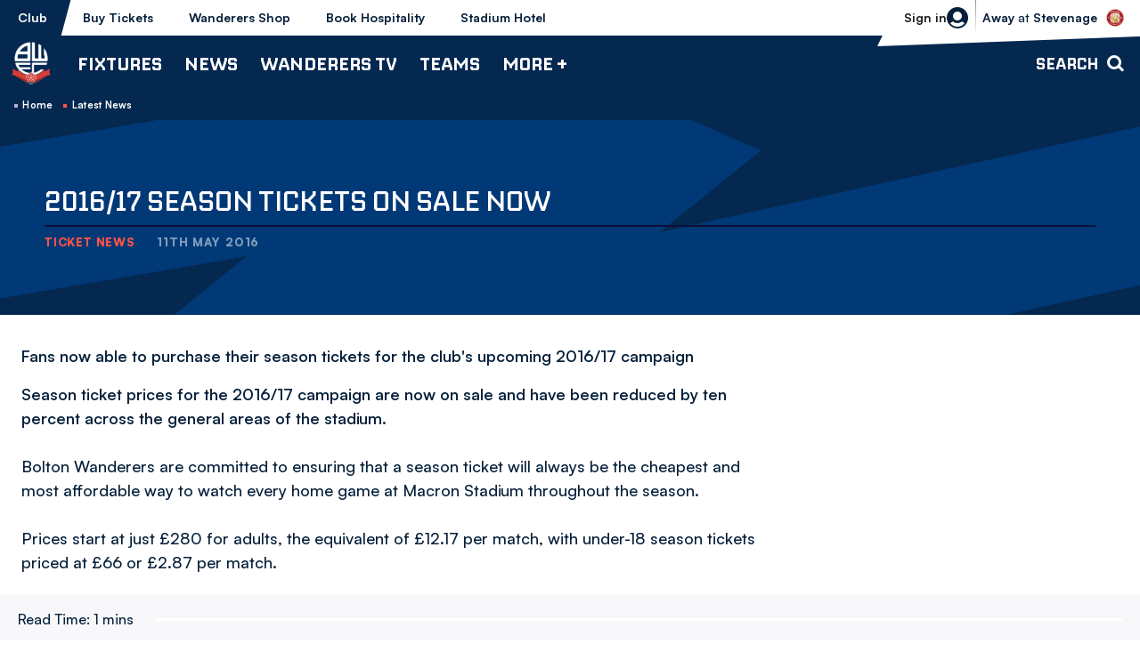

--- FILE ---
content_type: text/html; charset=UTF-8
request_url: https://www.bwfc.co.uk/news/2016/may/201617-season-tickets-on-sale-now-
body_size: 17640
content:
<!DOCTYPE html>
<html lang="en" dir="ltr" prefix="og: https://ogp.me/ns#">
  <head>
    <meta charset="utf-8" />
<script async="async" src="https://pagead2.googlesyndication.com/tag/js/gpt.js"></script>
<script type="text/javascript">window.ClubcastRegistry = window.ClubcastRegistry || [];</script>
<meta name="apple-itunes-app" content="app-id=6450113315" />
<script type="text/javascript">(function(w,d,s,l,i){w[l]=w[l]||[];var f=d.getElementsByTagName(s)[0],e=d.createElement(s);e.async=true;
e.src='https://api.clubcast.co.uk/analytics/cda.js?id='+i;f.parentNode.insertBefore(e,f);w.cde=w.cde||[];})
(window,document,'script','cda','bol');</script>
<meta name="description" content="Fans now able to purchase their season tickets for the club&#039;s upcoming 2016/17 campaign" />
<link rel="canonical" href="https://www.bwfc.co.uk/news/2016/may/201617-season-tickets-on-sale-now-" />
<meta property="og:url" content="https://www.bwfc.co.uk/news/2016/may/201617-season-tickets-on-sale-now-" />
<meta property="og:title" content="2016/17 season tickets on sale now | Bolton Wanderers FC" />
<meta property="og:description" content="Fans now able to purchase their season tickets for the club&#039;s upcoming 2016/17 campaign" />
<meta name="twitter:card" content="summary_large_image" />
<meta name="twitter:title" content="2016/17 season tickets on sale now | Bolton Wanderers FC" />
<meta name="twitter:description" content="Fans now able to purchase their season tickets for the club&#039;s upcoming 2016/17 campaign" />
<meta name="msapplication-TileColor" content="#003671" />
<meta name="theme-color" content="#ffffff" />
<meta name="Generator" content="Drupal 10 (https://www.drupal.org)" />
<meta name="MobileOptimized" content="width" />
<meta name="HandheldFriendly" content="true" />
<meta name="viewport" content="width=device-width, initial-scale=1.0" />
<link rel="manifest" href="/site.webmanifest" />
<link rel="apple-touch-icon" sizes="180x180" href="https://cdn.bwfc.co.uk/sites/default/files/favicons/apple-touch-icon.png" />
<link rel="icon" type="image/png" sizes="32x32" href="https://cdn.bwfc.co.uk/sites/default/files/favicons/favicon-32x32.png" />
<link rel="icon" type="image/png" sizes="16x16" href="https://cdn.bwfc.co.uk/sites/default/files/favicons/favicon-16x16.png" />
<link rel="manifest" href="https://cdn.bwfc.co.uk/sites/default/files/favicons/site.webmanifest" />
<link rel="mask-icon" href="https://cdn.bwfc.co.uk/sites/default/files/favicons/safari-pinned-tab.svg" color="#003671" />
<script>window.addEventListener('cc:onConsent', function(data) {
  if (data.detail.cookie.categories.includes('performance')) {
  (function(w,d,s,l,i){w[l]=w[l]||[];w[l].push({'gtm.start':new Date().getTime(),event:'gtm.js'});var f=d.getElementsByTagName(s)[0];var j=d.createElement(s);var dl=l!='dataLayer'?'&l='+l:'';j.src='https://www.googletagmanager.com/gtm.js?id='+i+dl+'';j.async=true;f.parentNode.insertBefore(j,f);})(window,document,'script','dataLayer','GTM-W3MC9CP');
  }
});</script>

    <title>2016/17 season tickets on sale now | Bolton Wanderers FC</title>
    <link rel="stylesheet" media="all" href="/sites/default/files/css/css_JB_Wb-r59cGK4Nwcjq5gf_kp6PfbbmPiC_nSDas_kT4.css?delta=0&amp;language=en&amp;theme=bolton&amp;include=[base64]" />
<link rel="stylesheet" media="all" href="/sites/default/files/css/css_VXEKoHB27WKT7Xaoeo7OQXCkpXSzjwUVylDvQ7-PaAs.css?delta=1&amp;language=en&amp;theme=bolton&amp;include=[base64]" />
<link rel="stylesheet" media="all" href="/themes/custom/bolton/css/style.95619da527109b02a4c3.css?t92zmw" />
<link rel="stylesheet" media="all" href="https://fonts.googleapis.com/css2?family=Inter:wght@400;600;700;800;900&amp;display=swap" />
<link rel="stylesheet" media="all" href="/themes/custom/clubcast/css/global.6ace93b4ec09693eb2e8.css?t92zmw" />
<link rel="stylesheet" media="all" href="/themes/custom/bolton/css/global.ed068de03d7bb458aabe.css?t92zmw" />
<link rel="stylesheet" media="all" href="/themes/custom/clubcast/css/mega_navigation.91987d90033ba08536ba.css?t92zmw" />
<link rel="stylesheet" media="all" href="/themes/custom/bolton/css/mega_navigation.c942d838eb521b62c7b4.css?t92zmw" />
<link rel="stylesheet" media="all" href="/themes/custom/clubcast/css/node_article.d94a28abf337620acfb2.css?t92zmw" />
<link rel="stylesheet" media="all" href="/themes/custom/bolton/css/node_article.9a14eef9b7eb042adf66.css?t92zmw" />
<link rel="stylesheet" media="all" href="/themes/custom/clubcast/css/node_article_full.31d6cfe0d16ae931b73c.css?t92zmw" />
<link rel="stylesheet" media="all" href="/themes/custom/bolton/css/textarea.8a606ded7164ed23a807.css?t92zmw" />
<link rel="stylesheet" media="all" href="/themes/custom/bolton/css/cookie_consent.68eb5101544fa5c9ecab.css?t92zmw" />
<link rel="stylesheet" media="all" href="/themes/custom/bolton/css/inline_nav.9603afbca10fca6a7337.css?t92zmw" />
<link rel="stylesheet" media="all" href="/sites/default/files/css/css_3ENI8J10WVrw1TZBt2EatVUqKkzHuQleXir2ZNh8yd8.css?delta=14&amp;language=en&amp;theme=bolton&amp;include=[base64]" />

    <script src="/sites/default/files/asset_injector/js/migrated_header_scripts_0-e50260c1600f6e6b20bc557cd50f83eb.js?t92zmw"></script>

  </head>
  <body class="path-node page-node-type-article">
        <a href="#main-content" class="visually-hidden focusable skip-link">
      Skip to main content
    </a>
    
      <div class="dialog-off-canvas-main-canvas" data-off-canvas-main-canvas>
    <div class="layout-container">
            <header role="banner" class="m-header m-header--article">
      <div class="m-header__inner">
                  <div class="m-header__logo">
            <a href="https://www.bwfc.co.uk/" class="m-header__logo-link">
              <span class="show-for-sr">Back to homepage</span>
                <img src="/themes/custom/bolton/files/logo-white.webp"  alt="Bolton Wanderers FC" title="Back to home" />
            </a>
          </div>
                  <div class="m-header__top-hat">
          <nav class="m-auxiliary-nav">
        <ul class="m-auxiliary-nav__menu">
          <li class="m-auxiliary-nav__menu-item">
            <a href="https://www.bwfc.co.uk/" class="m-auxiliary-nav__menu-link m-auxiliary-nav__menu-link--active">Club</a>
          </li>
          <li class="m-auxiliary-nav__menu-item">
            <a href="https://www.eticketing.co.uk/bwfc" class="m-auxiliary-nav__menu-link" target="_blank">Buy Tickets</a>
          </li>
          <li class="m-auxiliary-nav__menu-item">
            <a href="https://www.bwfcdirect.co.uk" class="m-auxiliary-nav__menu-link" target="_blank">Wanderers Shop</a>
          </li>
          <li class="m-auxiliary-nav__menu-item m-auxiliary-nav__menu-hospitality">
            <a href="https://www.eticketing.co.uk/bwfc/Hospitality/LandingPage" class="m-auxiliary-nav__menu-link" target="_blank">Book Hospitality</a>
          </li>
          <li class="m-auxiliary-nav__menu-item m-auxiliary-nav__menu-hotel">
            <a href="https://www.boltonstadiumhotel.co.uk/" class="m-auxiliary-nav__menu-link" target="_blank">Stadium Hotel</a>
          </li>
        </ul>
      </nav>
      <div class="m-header__actions">
        <button class="m-header__actions-btn js--toggle-account-menu" aria-label="Toggle account menu">
          <svg width="24" height="24" viewBox="0 0 24 24" class="m-header__actions-icon m-header__actions-icon--open">
            <title>Login/register</title>
            <path d="m23.94 13.208-.012.11a12.022 12.022 0 0 1-.064.492l.024-.161a11.972 11.972 0 0 1-1.077 3.565 11.965 11.965 0 0 1-.466.87l.053-.09a12.011 12.011 0 0 1-.818 1.234l.021-.028a12.052 12.052 0 0 1-.232.3l.024-.03A11.978 11.978 0 0 1 12 24 12.001 12.001 0 0 1 .112 13.649l.024.161a11.995 11.995 0 0 1-.076-.602l-.01-.11A12.066 12.066 0 0 1 0 12C0 5.373 5.373 0 12 0s12 5.373 12 12c0 .116-.002.231-.005.346L24 12a12.219 12.219 0 0 1-.05 1.098l-.01.11zm-6.818 2.937-.067.056A7.967 7.967 0 0 1 12 18a7.963 7.963 0 0 1-5.122-1.855 12.017 12.017 0 0 0-2.854 1.889A9.986 9.986 0 0 0 12 22a9.984 9.984 0 0 0 7.974-3.965 11.957 11.957 0 0 0-2.852-1.89zM12 5a5 5 0 1 0 0 10 5 5 0 0 0 0-10z" fill="#06203B" fill-rule="evenodd"/>
          </svg>
          <svg aria-hidden="true" class="m-header__actions-icon m-header__actions-icon--close" width="24" height="24" viewBox="0 0 24 24" xmlns="http://www.w3.org/2000/svg">
            <path d="M19.425 4.782a1 1 0 0 1 0 1.415l-5.304 5.302 5.304 5.304a1 1 0 0 1 0 1.415l-.707.707a1 1 0 0 1-1.415 0L12 13.62l-5.302 5.304a1 1 0 0 1-1.415 0l-.707-.707a1 1 0 0 1 0-1.415L9.878 11.5 4.575 6.197a1 1 0 0 1 0-1.415l.707-.707a1 1 0 0 1 1.415 0l5.302 5.303 5.304-5.303a1 1 0 0 1 1.415 0l.707.707z" fill-rule="evenodd"/>
          </svg>
                      <span class="m-header__actions-text">Sign in</span>
                  </button>
        <nav class="m-header-account">
                              <ul class="m-header-account__menu m-header-account__menu--logged-out">
            <li class="m-header-account__cta-label">
              <span>Welcome</span>
            </li>
            <li class="m-header-account__cta m-header-account__cta--login menu-item">
              <a class="m-header__actions-link" href="https://www.bwfc.co.uk/user/login" aria-label="Login">
                Login
                <span class="menu-item-icon"></span>
              </a>
            </li>
            <li class="m-header-account__cta m-header-account__cta--register menu-item">
              <a class="m-header__actions-link" href="https://www.bwfc.co.uk/user/register" aria-label="Register">
                Register
                <span class="menu-item-icon"></span>
              </a>
            </li>
            <li class="m-header-account__cta m-header-account__cta--register menu-item">
              <a class="m-header__actions-link" href="https://www.bwfc.co.uk/user/password" aria-label="Forgot password">
                Forgot Password
                <span class="menu-item-icon"></span>
              </a>
            </li>
          </ul>
                  </nav>
      </div>
              <div class="m-header__fixture">
          <a href="/fixture/view/6155">
            <span>Stevenage vs Bolton Wanderers</span>
          </a>
                      <div class="m-header__fixture-label text-uppercase">
              <strong>Away</strong> at <strong>Stevenage</strong>
            </div>
                    <div class="m-header__fixture-crest">
              <img loading="lazy" sizes="300px" srcset="https://cdn.bwfc.co.uk/icons/team/light/1x/id/42.png?version=2026011501 100w, https://cdn.bwfc.co.uk/icons/team/light/2x/id/42.png?version=2026011501 200w, https://cdn.bwfc.co.uk/icons/team/light/3x/id/42.png?version=2026011501 300w" src="https://cdn.bwfc.co.uk/icons/team/light/1x/id/42.png?version=2026011501" alt="" />


          </div>
        </div>
            </div>
                  <div class="m-header__main">
                          <button class="m-hamburger js--toggle-menu" type="button" aria-label="Toggle site navigation">
                  <span class="m-hamburger__box" aria-hidden="true">
                    <span class="m-hamburger__inner"></span>
                  </span>
                <strong class="m-hamburger__label m-hamburger__label--open">Menu</strong>
                <strong class="m-hamburger__label m-hamburger__label--close">Close</strong>
              </button>
                                      <div class="m-header__nav">
                                                    <div class="region region-primary-menu">
    <nav role="navigation" aria-labelledby="block-bolton-mega-navigation-menu" id="block-bolton-mega-navigation" class="block block-menu navigation menu--mega-navigation m-main-nav">
            
  <h2 class="visually-hidden" id="block-bolton-mega-navigation-menu">Mega Navigation</h2>
  

        

                        <ul class="m-main-nav__menu">
                                                        <li class="menu-item menu-item--expanded">
                <a href="/fixture/list/68" title="Fixtures">
                  Fixtures
                  <span class="menu-item-icon"></span>
                </a>
                                                          <ul class="submenu">
                                                        <li class="menu-item menu-item--expanded">
                <a href="/fixture/list/68" title="First Team">
                  First Team
                  <span class="menu-item-icon"></span>
                </a>
                                                          <ul class="submenu">
                                                        <li class="menu-item">
                <a href="/fixture/list/68" title="Fixtures">
                  Fixtures
                  <span class="menu-item-icon"></span>
                </a>
                              </li>
                                                            <li class="menu-item">
                <a href="/table/68" title="League Table">
                  League Table
                  <span class="menu-item-icon"></span>
                </a>
                              </li>
                                
        </ul>
    
                              </li>
                                                            <li class="menu-item menu-item--expanded">
                <a href="/fixture/list/4" title="B Team">
                  B Team
                  <span class="menu-item-icon"></span>
                </a>
                                                          <ul class="submenu">
                                                        <li class="menu-item">
                <a href="/fixture/list/4" title="Fixtures">
                  Fixtures
                  <span class="menu-item-icon"></span>
                </a>
                              </li>
                                                            <li class="menu-item">
                <a href="/table/4" title="League Table">
                  League Table
                  <span class="menu-item-icon"></span>
                </a>
                              </li>
                                
        </ul>
    
                              </li>
                                                            <li class="menu-item menu-item--expanded">
                <a href="/fixture/list/143" title="Youth Team">
                  Youth Team
                  <span class="menu-item-icon"></span>
                </a>
                                                          <ul class="submenu">
                                                        <li class="menu-item">
                <a href="/fixture/list/143" title="Fixtures">
                  Fixtures
                  <span class="menu-item-icon"></span>
                </a>
                              </li>
                                                            <li class="menu-item">
                <a href="/table/143" title="League Table">
                  League Table
                  <span class="menu-item-icon"></span>
                </a>
                              </li>
                                
        </ul>
    
                              </li>
                                                            <li class="menu-item menu-item--expanded">
                <a href="/fixture/list/861" title="Women">
                  Women
                  <span class="menu-item-icon"></span>
                </a>
                                                          <ul class="submenu">
                                                        <li class="menu-item">
                <a href="/fixture/list/861" title="Fixtures">
                  Fixtures
                  <span class="menu-item-icon"></span>
                </a>
                              </li>
                                                            <li class="menu-item">
                <a href="https://fulltime.thefa.com/table.html?league=4674028&amp;selectedSeason=382925243&amp;selectedDivision=319275546&amp;selectedCompetition=0&amp;selectedFixtureGroupKey=1_416501658" title="League Table">
                  League Table
                  <span class="menu-item-icon"></span>
                </a>
                              </li>
                                
        </ul>
    
                              </li>
                                
        </ul>
    
                              </li>
                                                            <li class="menu-item menu-item--expanded">
                <a href="/news" title="News">
                  News
                  <span class="menu-item-icon"></span>
                </a>
                                                          <ul class="submenu">
                                                        <li class="menu-item menu-item--expanded">
                <a href="/news?category=All&amp;field_tags_target_id=All" title="Team News">
                  Team News
                  <span class="menu-item-icon"></span>
                </a>
                                                          <ul class="submenu">
                                                        <li class="menu-item">
                <a href="/news?category=All&amp;field_tags_target_id=1283" title="First Team">
                  First Team
                  <span class="menu-item-icon"></span>
                </a>
                              </li>
                                                            <li class="menu-item">
                <a href="/news?category=All&amp;field_tags_target_id=1284" title="B Team">
                  B Team
                  <span class="menu-item-icon"></span>
                </a>
                              </li>
                                                            <li class="menu-item">
                <a href="/news?category=All&amp;field_tags_target_id=1285" title="Youth Team">
                  Youth Team
                  <span class="menu-item-icon"></span>
                </a>
                              </li>
                                                            <li class="menu-item">
                <a href="/news?category=2159&amp;field_tags_target_id=All" title="Women&#039;s Team">
                  Women's Team
                  <span class="menu-item-icon"></span>
                </a>
                              </li>
                                
        </ul>
    
                              </li>
                                                            <li class="menu-item menu-item--expanded">
                <a href="/news?category=All&amp;field_tags_target_id=All" title="Categories">
                  Categories
                  <span class="menu-item-icon"></span>
                </a>
                                                          <ul class="submenu">
                                                        <li class="menu-item">
                <a href="/news?category=1250&amp;field_tags_target_id=All" title="Club">
                  Club
                  <span class="menu-item-icon"></span>
                </a>
                              </li>
                                                            <li class="menu-item">
                <a href="/news?category=1256&amp;field_tags_target_id=All" title="Community">
                  Community
                  <span class="menu-item-icon"></span>
                </a>
                              </li>
                                                            <li class="menu-item">
                <a href="/news?category=1258&amp;field_tags_target_id=All" title="Commercial">
                  Commercial
                  <span class="menu-item-icon"></span>
                </a>
                              </li>
                                                            <li class="menu-item">
                <a href="/news?category=1254&amp;field_tags_target_id=All" title="Interviews">
                  Interviews
                  <span class="menu-item-icon"></span>
                </a>
                              </li>
                                
        </ul>
    
                              </li>
                                                            <li class="menu-item menu-item--expanded">
                <a href="/news?category=1257&amp;field_tags_target_id=All" title="Fixture News">
                  Fixture News
                  <span class="menu-item-icon"></span>
                </a>
                                                          <ul class="submenu">
                                                        <li class="menu-item">
                <a href="/news?category=1253&amp;field_tags_target_id=All" title="Match Previews">
                  Match Previews
                  <span class="menu-item-icon"></span>
                </a>
                              </li>
                                                            <li class="menu-item">
                <a href="/news?category=1252&amp;field_tags_target_id=All" title="Match Reports">
                  Match Reports
                  <span class="menu-item-icon"></span>
                </a>
                              </li>
                                                            <li class="menu-item">
                <a href="/news?category=1251&amp;field_tags_target_id=All" title="Ticketing">
                  Ticketing
                  <span class="menu-item-icon"></span>
                </a>
                              </li>
                                
        </ul>
    
                              </li>
                                
        </ul>
    
                              </li>
                                                            <li class="menu-item menu-item--expanded">
                <a href="/wanderers-tv" title="Wanderers TV">
                  Wanderers TV
                  <span class="menu-item-icon"></span>
                </a>
                                                          <ul class="submenu">
                                                        <li class="menu-item menu-item--expanded">
                <a href="/wanderers-tv" title="Watch">
                  Watch
                  <span class="menu-item-icon"></span>
                </a>
                                                          <ul class="submenu">
                                                        <li class="menu-item">
                <a href="https://www.bwfc.co.uk/video/live" title="Watch\Listen Live">
                  Watch\Listen Live
                  <span class="menu-item-icon"></span>
                </a>
                              </li>
                                                            <li class="menu-item">
                <a href="/video/section?feed=da07d8c8-f228-4932-8514-ab9a40419f37&amp;section=15379c45-b9fa-4b7e-881f-0d8d255684cf" title="Latest">
                  Latest
                  <span class="menu-item-icon"></span>
                </a>
                              </li>
                                                            <li class="menu-item">
                <a href="/video/section?feed=da07d8c8-f228-4932-8514-ab9a40419f37&amp;section=ee83d52a-14fc-44ff-a699-3b415640a0a5" title="Highlights">
                  Highlights
                  <span class="menu-item-icon"></span>
                </a>
                              </li>
                                                            <li class="menu-item">
                <a href="/video/section?feed=da07d8c8-f228-4932-8514-ab9a40419f37&amp;section=9d74d5f7-cfde-4e8e-8e4a-0b7341fa5a15" title="Extended Highlights">
                  Extended Highlights
                  <span class="menu-item-icon"></span>
                </a>
                              </li>
                                                            <li class="menu-item">
                <a href="/wanderers-tv" title="Full Match Replays">
                  Full Match Replays
                  <span class="menu-item-icon"></span>
                </a>
                              </li>
                                                            <li class="menu-item">
                <a href="/video/section?feed=da07d8c8-f228-4932-8514-ab9a40419f37&amp;section=7bae00a1-5948-4de6-be31-ffd8312a1977" title="Manager Interviews">
                  Manager Interviews
                  <span class="menu-item-icon"></span>
                </a>
                              </li>
                                                            <li class="menu-item">
                <a href="/video/section?feed=da07d8c8-f228-4932-8514-ab9a40419f37&amp;section=73acf28a-c043-4c73-9680-efd84b17ef2c" title="Player Interviews">
                  Player Interviews
                  <span class="menu-item-icon"></span>
                </a>
                              </li>
                                                            <li class="menu-item">
                <a href="/video/section?feed=da07d8c8-f228-4932-8514-ab9a40419f37&amp;section=e6335ac2-5ba5-41a1-81ef-4e2fa68834dc" title="Women&#039;s Team">
                  Women's Team
                  <span class="menu-item-icon"></span>
                </a>
                              </li>
                                                            <li class="menu-item">
                <a href="/video/section?feed=da07d8c8-f228-4932-8514-ab9a40419f37&amp;section=56b82491-c36c-4aee-b230-5312aa433acb" title="Inside Matchday">
                  Inside Matchday
                  <span class="menu-item-icon"></span>
                </a>
                              </li>
                                                            <li class="menu-item">
                <a href="/video/section?feed=da07d8c8-f228-4932-8514-ab9a40419f37&amp;section=525aa2b3-dad1-4f07-ac4b-eeb827f45e9b" title="Behind The Scenes">
                  Behind The Scenes
                  <span class="menu-item-icon"></span>
                </a>
                              </li>
                                                            <li class="menu-item">
                <a href="/video/section?feed=da07d8c8-f228-4932-8514-ab9a40419f37&amp;section=b1355183-8631-4466-a3a6-8f601ba42f52" title="The Archive">
                  The Archive
                  <span class="menu-item-icon"></span>
                </a>
                              </li>
                                                            <li class="menu-item">
                <a href="/video/section?feed=da07d8c8-f228-4932-8514-ab9a40419f37&amp;section=fb898b0f-35c2-42ef-96df-6795fdbfb39c" title="The Vault">
                  The Vault
                  <span class="menu-item-icon"></span>
                </a>
                              </li>
                                
        </ul>
    
                              </li>
                                                            <li class="menu-item menu-item--expanded">
                <a href="/subscriptions-and-passes" title="Subscriptions &amp; Passes ">
                  Subscriptions & Passes 
                  <span class="menu-item-icon"></span>
                </a>
                                                          <ul class="submenu">
                                                        <li class="menu-item">
                <a href="/subscriptions-and-passes" title="Subscribe / Buy Passes">
                  Subscribe / Buy Passes
                  <span class="menu-item-icon"></span>
                </a>
                              </li>
                                
        </ul>
    
                              </li>
                                                            <li class="menu-item menu-item--expanded">
                <a href="" title="Key Information">
                  Key Information
                  <span class="menu-item-icon"></span>
                </a>
                                                          <ul class="submenu">
                                                        <li class="menu-item">
                <a href="/user/register" title="Create Wanderers Account">
                  Create Wanderers Account
                  <span class="menu-item-icon"></span>
                </a>
                              </li>
                                                            <li class="menu-item">
                <a href="/wanderers-tv/key-information/faqs" title="FAQs">
                  FAQs
                  <span class="menu-item-icon"></span>
                </a>
                              </li>
                                                            <li class="menu-item">
                <a href="/user/login" title="My Account">
                  My Account
                  <span class="menu-item-icon"></span>
                </a>
                              </li>
                                                            <li class="menu-item">
                <a href="/wanderers-tv/key-information/ts-and-cs" title="Ts and Cs ">
                  Ts and Cs 
                  <span class="menu-item-icon"></span>
                </a>
                              </li>
                                                            <li class="menu-item">
                <a href="/contact-wanderers-tv/contact" title="Contact">
                  Contact
                  <span class="menu-item-icon"></span>
                </a>
                              </li>
                                
        </ul>
    
                              </li>
                                
        </ul>
    
                              </li>
                                                            <li class="menu-item menu-item--expanded">
                <a href="/teams" title="Teams">
                  Teams
                  <span class="menu-item-icon"></span>
                </a>
                                                          <ul class="submenu">
                                                        <li class="menu-item menu-item--expanded">
                <a href="/squad/68" title="First Team">
                  First Team
                  <span class="menu-item-icon"></span>
                </a>
                                                          <ul class="submenu">
                                                        <li class="menu-item">
                <a href="/squad/68" title="Players">
                  Players
                  <span class="menu-item-icon"></span>
                </a>
                              </li>
                                                            <li class="menu-item">
                <a href="/staff/First%20Team" title="Management &amp; Staff">
                  Management & Staff
                  <span class="menu-item-icon"></span>
                </a>
                              </li>
                                                            <li class="menu-item">
                <a href="/news?category=All&amp;field_tags_target_id=1283" title="Team News">
                  Team News
                  <span class="menu-item-icon"></span>
                </a>
                              </li>
                                                            <li class="menu-item">
                <a href="/fixture/list/68" title="Fixtures">
                  Fixtures
                  <span class="menu-item-icon"></span>
                </a>
                              </li>
                                                            <li class="menu-item">
                <a href="/table/68" title="League Table">
                  League Table
                  <span class="menu-item-icon"></span>
                </a>
                              </li>
                                
        </ul>
    
                              </li>
                                                            <li class="menu-item menu-item--expanded">
                <a href="/staff/B%20Team" title="B Team">
                  B Team
                  <span class="menu-item-icon"></span>
                </a>
                                                          <ul class="submenu">
                                                        <li class="menu-item">
                <a href="/squad/4" title="Players">
                  Players
                  <span class="menu-item-icon"></span>
                </a>
                              </li>
                                                            <li class="menu-item">
                <a href="/staff/B%20Team" title="Management &amp; Staff">
                  Management & Staff
                  <span class="menu-item-icon"></span>
                </a>
                              </li>
                                                            <li class="menu-item">
                <a href="/news?category=All&amp;field_tags_target_id=1284" title="Team News">
                  Team News
                  <span class="menu-item-icon"></span>
                </a>
                              </li>
                                
        </ul>
    
                              </li>
                                                            <li class="menu-item menu-item--expanded">
                <a href="/staff/Youth%20Team" title="Youth Team">
                  Youth Team
                  <span class="menu-item-icon"></span>
                </a>
                                                          <ul class="submenu">
                                                        <li class="menu-item">
                <a href="/squad/143" title="Players">
                  Players
                  <span class="menu-item-icon"></span>
                </a>
                              </li>
                                                            <li class="menu-item">
                <a href="/staff/Youth%20Team" title="Management &amp; Staff">
                  Management & Staff
                  <span class="menu-item-icon"></span>
                </a>
                              </li>
                                                            <li class="menu-item">
                <a href="/news?category=All&amp;field_tags_target_id=1285" title="Team News">
                  Team News
                  <span class="menu-item-icon"></span>
                </a>
                              </li>
                                
        </ul>
    
                              </li>
                                                            <li class="menu-item menu-item--expanded">
                <a href="/squad/861" title="Women">
                  Women
                  <span class="menu-item-icon"></span>
                </a>
                                                          <ul class="submenu">
                                                        <li class="menu-item">
                <a href="/squad/861" title="Players">
                  Players
                  <span class="menu-item-icon"></span>
                </a>
                              </li>
                                                            <li class="menu-item">
                <a href="/staff/women" title="Management &amp; Staff">
                  Management & Staff
                  <span class="menu-item-icon"></span>
                </a>
                              </li>
                                
        </ul>
    
                              </li>
                                
        </ul>
    
                              </li>
                                                            <li class="menu-item menu-item--expanded">
                <a href="" title="More +">
                  More +
                  <span class="menu-item-icon"></span>
                </a>
                                                          <ul class="submenu">
                                                        <li class="menu-item menu-item--expanded">
                <a href="/club" title="Club">
                  Club
                  <span class="menu-item-icon"></span>
                </a>
                                                          <ul class="submenu">
                                                        <li class="menu-item">
                <a href="/club/history" title="History">
                  History
                  <span class="menu-item-icon"></span>
                </a>
                              </li>
                                                            <li class="menu-item">
                <a href="/club/honours" title="Honours">
                  Honours
                  <span class="menu-item-icon"></span>
                </a>
                              </li>
                                                            <li class="menu-item">
                <a href="/club/directory" title="Directory">
                  Directory
                  <span class="menu-item-icon"></span>
                </a>
                              </li>
                                                            <li class="menu-item">
                <a href="/club/policies-reports" title="Policies &amp; Reports">
                  Policies & Reports
                  <span class="menu-item-icon"></span>
                </a>
                              </li>
                                                            <li class="menu-item">
                <a href="/vacancies" title="Vacancies">
                  Vacancies
                  <span class="menu-item-icon"></span>
                </a>
                              </li>
                                                            <li class="menu-item">
                <a href="/club/equality-diversity-and-inclusion" title="Equality, Diversity and Inclusion">
                  Equality, Diversity and Inclusion
                  <span class="menu-item-icon"></span>
                </a>
                              </li>
                                                            <li class="menu-item">
                <a href="/club/one-wanderers-family-safeguarding" title="One Wanderers Family - Safeguarding">
                  One Wanderers Family - Safeguarding
                  <span class="menu-item-icon"></span>
                </a>
                              </li>
                                                            <li class="menu-item">
                <a href="/form/contact" title="Contact">
                  Contact
                  <span class="menu-item-icon"></span>
                </a>
                              </li>
                                                            <li class="menu-item">
                <a href="/club/company-details" title="Company Details">
                  Company Details
                  <span class="menu-item-icon"></span>
                </a>
                              </li>
                                
        </ul>
    
                              </li>
                                                            <li class="menu-item menu-item--expanded">
                <a href="/commercial" title="Commercial">
                  Commercial
                  <span class="menu-item-icon"></span>
                </a>
                                                          <ul class="submenu">
                                                        <li class="menu-item">
                <a href="https://www.wanderersmobile.co.uk/" title="Wanderers Mobile">
                  Wanderers Mobile
                  <span class="menu-item-icon"></span>
                </a>
                              </li>
                                                            <li class="menu-item">
                <a href="/more/commercial/matchday-sponsorship" title="Matchday Sponsorship">
                  Matchday Sponsorship
                  <span class="menu-item-icon"></span>
                </a>
                              </li>
                                                            <li class="menu-item">
                <a href="/more/commercial/player-sponsorship" title="Player Sponsorship">
                  Player Sponsorship
                  <span class="menu-item-icon"></span>
                </a>
                              </li>
                                                            <li class="menu-item">
                <a href="/commercial/advertising" title="Advertising">
                  Advertising
                  <span class="menu-item-icon"></span>
                </a>
                              </li>
                                                            <li class="menu-item">
                <a href="/commercial/business-partnerships-leds" title="Business Partnerships (LEDs)">
                  Business Partnerships (LEDs)
                  <span class="menu-item-icon"></span>
                </a>
                              </li>
                                                            <li class="menu-item">
                <a href="https://www.bwfc.co.uk/stadium-tours" title="Stadium Tours">
                  Stadium Tours
                  <span class="menu-item-icon"></span>
                </a>
                              </li>
                                                            <li class="menu-item">
                <a href="/commercial/wanderers-business-club" title="Wanderers Business Club">
                  Wanderers Business Club
                  <span class="menu-item-icon"></span>
                </a>
                              </li>
                                                            <li class="menu-item">
                <a href="/commercial/club-partners" title="Club Partners">
                  Club Partners
                  <span class="menu-item-icon"></span>
                </a>
                              </li>
                                                            <li class="menu-item">
                <a href="/commercial/international-football-development" title="International Football Development">
                  International Football Development
                  <span class="menu-item-icon"></span>
                </a>
                              </li>
                                                            <li class="menu-item">
                <a href="/commercial/fan-stones" title="Fan Stones">
                  Fan Stones
                  <span class="menu-item-icon"></span>
                </a>
                              </li>
                                
        </ul>
    
                              </li>
                                                            <li class="menu-item menu-item--expanded">
                <a href="/club-bolton" title="Club Bolton">
                  Club Bolton
                  <span class="menu-item-icon"></span>
                </a>
                                                          <ul class="submenu">
                                                        <li class="menu-item">
                <a href="/more/club-bolton/202526-seasonal-hospitality" title="2025/26 | Seasonal Hospitality">
                  2025/26 | Seasonal Hospitality
                  <span class="menu-item-icon"></span>
                </a>
                              </li>
                                                            <li class="menu-item">
                <a href="/match-match-hospitality" title="Match-by-Match Hospitality">
                  Match-by-Match Hospitality
                  <span class="menu-item-icon"></span>
                </a>
                              </li>
                                                            <li class="menu-item">
                <a href="/more/club-bolton/202425-hospitality/weddings-whites" title="Weddings at Whites">
                  Weddings at Whites
                  <span class="menu-item-icon"></span>
                </a>
                              </li>
                                                            <li class="menu-item">
                <a href="/commercial/club-bolton/upcoming-events" title="Upcoming Events">
                  Upcoming Events
                  <span class="menu-item-icon"></span>
                </a>
                              </li>
                                                            <li class="menu-item">
                <a href="/commercial/club-bolton/conferences" title="Conferences">
                  Conferences
                  <span class="menu-item-icon"></span>
                </a>
                              </li>
                                                            <li class="menu-item">
                <a href="/commercial/club-bolton/boxoso-premier-suite" title="Boxoso Premier Suite">
                  Boxoso Premier Suite
                  <span class="menu-item-icon"></span>
                </a>
                              </li>
                                                            <li class="menu-item">
                <a href="https://www.bwfc.co.uk/commercial/club-bolton/christmas-2025" title="Christmas 2025">
                  Christmas 2025
                  <span class="menu-item-icon"></span>
                </a>
                              </li>
                                                            <li class="menu-item">
                <a href="/more/club-bolton/enquire-now" title="Enquire Now">
                  Enquire Now
                  <span class="menu-item-icon"></span>
                </a>
                              </li>
                                
        </ul>
    
                              </li>
                                                            <li class="menu-item menu-item--expanded">
                <a href="/fans" title="Fans">
                  Fans
                  <span class="menu-item-icon"></span>
                </a>
                                                          <ul class="submenu">
                                                        <li class="menu-item">
                <a href="/fans" title="Fan &amp; Visitor Information">
                  Fan & Visitor Information
                  <span class="menu-item-icon"></span>
                </a>
                              </li>
                                                            <li class="menu-item">
                <a href="/fans/junior-whites" title="Junior Whites">
                  Junior Whites
                  <span class="menu-item-icon"></span>
                </a>
                              </li>
                                                            <li class="menu-item">
                <a href="/fans/matchday-buses" title="Matchday Buses">
                  Matchday Buses
                  <span class="menu-item-icon"></span>
                </a>
                              </li>
                                                            <li class="menu-item">
                <a href="/fans/fan-requests" title="Fan Requests">
                  Fan Requests
                  <span class="menu-item-icon"></span>
                </a>
                              </li>
                                                            <li class="menu-item">
                <a href="/fans/bwfc-supporters-trust" title="BWFC Supporters&#039; Trust">
                  BWFC Supporters' Trust
                  <span class="menu-item-icon"></span>
                </a>
                              </li>
                                                            <li class="menu-item">
                <a href="/fans/supporter-charter" title="Supporter Charter">
                  Supporter Charter
                  <span class="menu-item-icon"></span>
                </a>
                              </li>
                                                            <li class="menu-item">
                <a href="/fans/disabled-supporters" title="Disabled Supporters ">
                  Disabled Supporters 
                  <span class="menu-item-icon"></span>
                </a>
                              </li>
                                                            <li class="menu-item">
                <a href="/fans/bwda-lotteries" title="BWDA Lotteries">
                  BWDA Lotteries
                  <span class="menu-item-icon"></span>
                </a>
                              </li>
                                                            <li class="menu-item">
                <a href="https://cdn.bwfc.co.uk/sites/default/files/2025-07/Bolton%20Wanderers%20Fan%20Engagement%20Plan%202526.pdf" title="Fan Engagement Plan 2025/26">
                  Fan Engagement Plan 2025/26
                  <span class="menu-item-icon"></span>
                </a>
                              </li>
                                                            <li class="menu-item">
                <a href="/more/fans/one-wanderers-family" title="One Wanderers Family ">
                  One Wanderers Family 
                  <span class="menu-item-icon"></span>
                </a>
                              </li>
                                
        </ul>
    
                              </li>
                                                            <li class="menu-item menu-item--expanded">
                <a href="/tickets" title="Tickets">
                  Tickets
                  <span class="menu-item-icon"></span>
                </a>
                                                          <ul class="submenu">
                                                        <li class="menu-item">
                <a href="https://www.bwfc.co.uk/news/flexi-tickets-memberships-launched" title="2025/26 Flexi Tickets">
                  2025/26 Flexi Tickets
                  <span class="menu-item-icon"></span>
                </a>
                              </li>
                                                            <li class="menu-item menu-item--expanded">
                <a href="https://cdn.bwfc.co.uk/sites/default/files/2025-08/Bolton%20Wanderers%20Home%20Supporter%20Guide.pdf" title="Home Supporter Guide">
                  Home Supporter Guide
                  <span class="menu-item-icon"></span>
                </a>
                                                          <ul class="submenu">
                                                        <li class="menu-item">
                <a href="https://cdn.bwfc.co.uk/sites/default/files/2025-10/25%2026%20Away%20Fans%20guide.pdf" title="Away Supporter Guide">
                  Away Supporter Guide
                  <span class="menu-item-icon"></span>
                </a>
                              </li>
                                
        </ul>
    
                              </li>
                                                            <li class="menu-item">
                <a href="/official-membership" title="Official Membership ">
                  Official Membership 
                  <span class="menu-item-icon"></span>
                </a>
                              </li>
                                                            <li class="menu-item">
                <a href="https://www.eticketing.co.uk/bwfc" title="Buy Tickets">
                  Buy Tickets
                  <span class="menu-item-icon"></span>
                </a>
                              </li>
                                
        </ul>
    
                              </li>
                                                            <li class="menu-item menu-item--expanded">
                <a href="/more-bwfc" title="More From BWFC">
                  More From BWFC
                  <span class="menu-item-icon"></span>
                </a>
                                                          <ul class="submenu">
                                                        <li class="menu-item">
                <a href="https://www.ebuyer.com/boltonwanderers" title="ebuyer Affiliate Program">
                  ebuyer Affiliate Program
                  <span class="menu-item-icon"></span>
                </a>
                              </li>
                                                            <li class="menu-item">
                <a href="https://www.bwitc.org.uk/" title="BWitC">
                  BWitC
                  <span class="menu-item-icon"></span>
                </a>
                              </li>
                                                            <li class="menu-item">
                <a href="https://www.boltonstadiumhotel.co.uk/" title="Bolton Stadium Hotel">
                  Bolton Stadium Hotel
                  <span class="menu-item-icon"></span>
                </a>
                              </li>
                                
        </ul>
    
                              </li>
                                
        </ul>
    
                              </li>
                                
        </ul>
    

  <div class="m-main-nav__mega-bg"></div>

  </nav>
<div class="views-exposed-form m-form-exposed m-search block block-views block-views-exposed-filter-blockcc-search-page-1" data-drupal-selector="views-exposed-form-cc-search-page-1" id="block-bolton-search">
  
    
      <form action="/search" method="get" id="views-exposed-form-cc-search-page-1" accept-charset="UTF-8">
  <div class="form--inline clearfix">
  <div class="js-form-item form-item js-form-type-textfield form-type-textfield js-form-item-results-for form-item-results-for">
      <label for="edit-results-for">Search</label>
        <input data-drupal-selector="edit-results-for" type="text" id="edit-results-for" name="results_for" value="" size="30" maxlength="128" class="form-text" />

        </div>
<div data-drupal-selector="edit-actions" class="form-actions js-form-wrapper form-wrapper" id="edit-actions"><input data-drupal-selector="edit-submit-cc-search" type="submit" id="edit-submit-cc-search" value="Apply" class="button js-form-submit form-submit" />
</div>

</div>

</form>

  </div>

  </div>

                                
              </div>
                                                  <div class="m-header__search">
                <button class="m-header__search-btn js--toggle-search" type="button" aria-label="Toggle search">
                    <span class="m-header__search-btn-text m-header__search-btn-text--open">Search</span>
  <span class="m-header__search-btn-text m-header__search-btn-text--close">Close</span>
                                      <svg aria-hidden="true" class="m-header__search-btn-icon js--toggle-search--open" width="24" height="24" viewBox="0 0 24 24" xmlns="http://www.w3.org/2000/svg">
    <title>Search Icon</title>
    <g fill="#fff" fill-rule="evenodd">
      <path d="M11 3a8 8 0 1 1 0 16 8 8 0 0 1 0-16zm0 3a5 5 0 1 0 0 10 5 5 0 0 0 0-10z"/>
      <path d="m14.61 16.232 2.122-2.121 4.596 4.596a1.5 1.5 0 0 1-2.12 2.121l-4.597-4.596z"/>
    </g>
  </svg>
                    <svg aria-hidden="true" class="m-header__search-btn-icon js--toggle-search--close" width="24" height="24" viewBox="0 0 24 24" xmlns="http://www.w3.org/2000/svg">
    <path d="M19.425 4.782a1 1 0 0 1 0 1.415l-5.304 5.302 5.304 5.304a1 1 0 0 1 0 1.415l-.707.707a1 1 0 0 1-1.415 0L12 13.62l-5.302 5.304a1 1 0 0 1-1.415 0l-.707-.707a1 1 0 0 1 0-1.415L9.878 11.5 4.575 6.197a1 1 0 0 1 0-1.415l.707-.707a1 1 0 0 1 1.415 0l5.302 5.303 5.304-5.303a1 1 0 0 1 1.415 0l.707.707z" fill="#fff" fill-rule="evenodd"/>
  </svg>
                </button>
              </div>
                      </div>
              </div>
    </header>
  
  
    <div class="region region-breadcrumb">
    <div id="block-bolton-breadcrumbs" class="block block-system block-system-breadcrumb-block">
  
    
        <nav role="navigation" aria-labelledby="system-breadcrumb" class="m-breadcrumb">
    <h2 id="system-breadcrumb" class="visually-hidden">Breadcrumb</h2>
    <ol class="m-breadcrumb__list">
          <li class="m-breadcrumb__item">
                  <a class="m-breadcrumb__link" href="/">Home</a>
              </li>
          <li class="m-breadcrumb__item">
                  <a class="m-breadcrumb__link" href="/news">Latest News</a>
              </li>
        </ol>
  </nav>

  </div>

  </div>


    <div class="region region-highlighted">
    <div data-drupal-messages-fallback class="hidden"></div>

  </div>

  

  <main role="main">
    <a id="main-content" tabindex="-1"></a>    <div class="layout-content">

                <div class="region region-content">
    <div id="block-bolton-content" class="block block-system block-system-main-block">
  
    
      

<article class="m-article node node--type-article node--promoted node--view-mode-full">
      <div class="m-article__hero m-article__hero--empty">
              <div class="m-article__hero-content">
                                    <div class="m-article__category">
                <div class="m-article__category-inner">
                  Ticket News
                </div>
              </div>
                                            <h1 class="m-article__heading">2016/17 season tickets on sale now </h1>
                                          <div class="m-article__date">
              <div class="m-article__date-inner">
                <span class="js--reltime" data-timestamp="1462970700">11th May 2016</span>
              </div>
            </div>
                  </div>
                              </div>
      <div class="m-article__container">
                  <div class="m-article__sidebar">
          <div class="m-article__sidebar-inner"></div>
        </div>
      
                      <div class="m-article__content">
                      <div class="m-textarea paragraph paragraph--type--textarea paragraph--view-mode--default">
          
  <div class="clearfix text-formatted field field--name-field-main-text field--type-text-long field--label-hidden field__items">
        <div class="field__item"><p><strong>Fans now able to purchase their season tickets for the club's upcoming 2016/17 campaign</strong></p>
<div><strong>Season ticket prices for the 2016/17 campaign are now on sale and have been reduced by ten percent across the general areas of the stadium.</strong></div><div><br></div><div>Bolton Wanderers are committed to ensuring that a season ticket will always be the cheapest and most affordable way to watch every home game at Macron Stadium throughout the season.</div><div><br></div><div>Prices start at just £280 for adults, the equivalent of £12.17 per match, with under-18 season tickets priced at £66 or £2.87 per match.</div><div><br></div><div>The early purchase deadline for 2016/17 season tickets is June 12.</div><div><br></div><div>The club’s popular interest free direct debit scheme will also remain in place, with supporters able to spread payments at no extra cost up to eleven months.</div><div><br></div><div><strong><em>Dates for your diary</em></strong></div><div>May 16: Eleven month direct debit sign up deadline</div><div>June 12: Early purchase and ten month direct debit sign up deadline</div><div>June 30: Seat renewal and nine month direct debit sign up deadline</div><div><br></div><div><strong><em>How to buy</em></strong></div><div>Online: <a href="https://www.eticketing.co.uk/bwfc/details/event.aspx?itemref=3973" target="_blank">Click here</a></div><div>Phone: 0844 871 2932</div><div>In person: Visit Bolton Central to discuss your options</div><div><br></div><div><strong><em>Prices</em></strong></div><div><br></div><div><br></div><div><strong><em>All of the above information and further details can also be accessed via the club's digital season ticket brochure.</em></strong></div><div>Click here</div></div>
  </div>
      </div>

                                        </div>
      
              </div>
  <div class="m-progress-bar">
    <div class="m-progress-bar__label">
      <span class="m-progress__content-length">Read Time:</span> <span class="m-progress__time-length">1 mins</span>
    </div>
    <div class="m-progress-bar__outer">
      <div class="m-progress-bar__inner"></div>
    </div>
  </div>
</article>
          <div class="o-related-news field field--name-field-show-related-news field--type-boolean field--label-hidden field__items">
  
                <div class="field__item">
        
            </div>
          </div>

  
  </div>

  </div>

          </div>  </main>

      <footer role="contentinfo" class="m-footer">
      <div class="m-footer__inner">
                  <div class="m-footer__row">
            <div class="m-footer-cta">
              <div class="m-footer-cta__inner">
                                  <div class="m-footer-cta__block">
                                                              <div class="m-footer__founding-member">
    <div class="m-footer__founding-member-inner">
              <div class="m-footer__founding-member-crest">
          <img src="/themes/custom/bolton/files/efl-badge.png"  alt="English Football League" />
        </div>
            <div class="m-footer__founding-member-content">
        <div class="m-footer__founding-member-header">
          <div class="m-footer__founding-member-flag m-footer__founding-member-flag--left">
            <img src="/themes/custom/bolton/files/flag-left.svg"  alt="Founding member flag" />
          </div>
          <h5 class="m-footer__founding-member-heading">One of the founding twelve</h5>
          <div class="m-footer__founding-member-flag m-footer__founding-member-flag--right">
            <img src="/themes/custom/bolton/files/flag-right.svg"  alt="Founding member flag" />
          </div>
        </div>
        <div class="m-footer__founding-member-body">
          <p>Formed in 1888 by Bolton Wanderers and 11 other founding members, the English Football League is the world's original league football competition.</p>
        </div>
      </div>
    </div>
  </div>
                  </div>
                                                                                  <div class="m-footer-cta__block">
                                                              <nav class="m-social">
    <ul class="m-social__menu">
      <li>
        <a href="https://www.facebook.com/officialbwfc/?locale=en_GB" rel="nofollow" target="_blank">
          <span class="m-social__menu-link-span">Facebook</span>
          <svg width="30" height="30" viewBox="0 0 30 30" xmlns="http://www.w3.org/2000/svg">
            <path d="M15 0c8.25 0 15 6.784 15 15.075C30 22.538 24.6 28.72 17.475 30l-.18-.147c.157-.023.314-.048.472-.077V19.267h3.326l.68-4.174h-4.006v-2.907c0-1.192.454-2.086 2.268-2.086H22V6.298C20.942 6.15 19.733 6 18.674 6c-3.476 0-5.895 2.087-5.895 5.814v3.28H9v4.173h3.779v10.51l.014.001-.268.222C5.4 28.719 0 22.538 0 15.075 0 6.785 6.75 0 15 0z" fill-rule="nonzero"/>
          </svg>
        </a>
      </li>
      <li>
        <a href="https://www.threads.net/@officialbwfc" rel="nofollow" target="_blank">
          <span class="m-social__menu-link-span">Threads</span>
          <svg width="32px" height="32px" viewBox="0 0 32 32" version="1.1" xmlns="http://www.w3.org/2000/svg" xmlns:xlink="http://www.w3.org/1999/xlink">
            <g id="Icon-/-Social-/-Threads" stroke="none" stroke-width="1" fill-rule="evenodd">
              <g id="Threads_(app)_logo" transform="translate(6, 4)" fill-rule="nonzero">
                <path d="M16.067125,11.1235375 C15.96375,11.0739875 15.85875,11.0263 15.752375,10.9806375 C15.567125,7.567275 13.702,5.613125 10.5702375,5.593125 C10.55605,5.5930375 10.5419375,5.5930375 10.52775,5.5930375 C8.65455,5.5930375 7.0966375,6.3926125 6.13775,7.8475875 L7.860125,9.0291 C8.57645,7.9422875 9.70065,7.7106 10.528575,7.7106 C10.5381375,7.7106 10.5477375,7.7106 10.5572,7.7106875 C11.588375,7.7172625 12.3665,8.017075 12.870125,8.60175 C13.236625,9.0274125 13.48175,9.615625 13.603125,10.357975 C12.688875,10.2025875 11.700125,10.1548125 10.643125,10.2154125 C7.6655875,10.386925 5.7513875,12.1234875 5.87995,14.5365 C5.9451875,15.7605 6.5549625,16.8135 7.596875,17.501375 C8.4778,18.082875 9.612375,18.36725 10.7915375,18.302875 C12.34875,18.2175 13.570375,17.623375 14.422625,16.537 C15.069875,15.712 15.47925,14.642875 15.66,13.29575 C16.402125,13.743625 16.952125,14.333 17.255875,15.0415 C17.772375,16.245875 17.8025,18.225 16.187625,19.8385 C14.77275,21.252 13.072,21.8635 10.5016875,21.882375 C7.650525,21.86125 5.494225,20.946875 4.0922625,19.164625 C2.7794375,17.49575 2.1009625,15.08525 2.07565,12 C2.1009625,8.914725 2.7794375,6.5042 4.0922625,4.8353375 C5.494225,3.0531125 7.6504875,2.13875 10.50165,2.1175625 C13.3735,2.1389125 15.567375,3.057675 17.023,4.8485 C17.73675,5.7267 18.274875,6.8311 18.629625,8.1187875 L20.648,7.580275 C20.218,5.995275 19.541375,4.6294625 18.620625,3.49675 C16.7545,1.200835 14.02525,0.0243935 10.5086875,0 L10.4946125,0 C6.9852,0.02430875 4.2865125,1.205225 2.4735375,3.5099125 C0.8602375,5.5608 0.02805,8.4144625 0,11.9915625 L0,12 L0,12.0084375 C0.02805,15.5855 0.8602375,18.43925 2.4735375,20.490125 C4.2865125,22.79475 6.9852,23.97575 10.4946125,24 L10.5086875,24 C13.62875,23.978375 15.828,23.1615 17.63975,21.351375 C20.010125,18.98325 19.93875,16.014875 19.1575,14.192625 C18.597,12.885875 17.528375,11.824525 16.067125,11.1235375 Z M10.6800625,16.188375 C9.3750625,16.261875 8.0193,15.676125 7.95245,14.4215 C7.9029,13.49125 8.614475,12.45325 10.76015,12.3296 C11.005875,12.315425 11.247,12.3085 11.483875,12.3085 C12.26325,12.3085 12.992375,12.3842125 13.65525,12.529125 C13.408,15.616875 11.95775,16.11825 10.6800625,16.188375 Z" id="Shape"></path>
              </g>
            </g>
          </svg>
        </a>
      </li>
      <li>
        <a href="https://uk.linkedin.com/company/bolton-wanderers-football-club" rel="nofollow" target="_blank">
          <span class="m-social__menu-link-span">LinkedIn</span>
          <svg xmlns="http://www.w3.org/2000/svg" width="24" height="24" viewBox="0 0 24 24">
            <path d="M19 0h-14c-2.761 0-5 2.239-5 5v14c0 2.761 2.239 5 5 5h14c2.762 0 5-2.239 5-5v-14c0-2.761-2.238-5-5-5zm-11 19h-3v-11h3v11zm-1.5-12.268c-.966 0-1.75-.79-1.75-1.764s.784-1.764 1.75-1.764 1.75.79 1.75 1.764-.783 1.764-1.75 1.764zm13.5 12.268h-3v-5.604c0-3.368-4-3.113-4 0v5.604h-3v-11h3v1.765c1.396-2.586 7-2.777 7 2.476v6.759z"/>
          </svg>
        </a>
      </li>
      <li>
        <a href="https://twitter.com/OfficialBWFC" rel="nofollow" target="_blank">
          <span class="m-social__menu-link-span">X (Twitter)</span>
          <svg width="32px" height="32px" viewBox="0 0 32 32">
            <title>X Icon</title>
              <g transform="translate(4, 4)" fill-rule="nonzero">
                <path d="M14.28326,10.38568 L23.2178,0 L21.1006,0 L13.34274,9.01774 L7.14656,0 L0,0 L9.36984,13.63642 L0,24.5274 L2.11732,24.5274 L10.30982,15.00436 L16.85344,24.5274 L24,24.5274 L14.28274,10.38568 L14.28326,10.38568 Z M11.3833,13.75656 L10.43394,12.39868 L2.88022,1.593888 L6.1323,1.593888 L12.22824,10.3137 L13.1776,11.67158 L21.1016,23.006 L17.84952,23.006 L11.3833,13.75708 L11.3833,13.75656 Z"></path>
              </g>
          </svg>
        </a>
      </li>
      <li>
        <a href="https://www.instagram.com/officialbwfc/" rel="nofollow" target="_blank">
          <span class="m-social__menu-link-span">Instagram</span>
            <svg width="28" height="28" viewBox="0 0 28 28" xmlns="http://www.w3.org/2000/svg">
              <path d="M14.655 0h.303l.812.002c1.41.003 2.146.013 2.804.033l.23.008c.304.011.606.025.968.041 1.49.068 2.508.305 3.398.65.921.359 1.702.837 2.48 1.616a6.863 6.863 0 0 1 1.615 2.48c.346.89.583 1.907.65 3.398.015.316.027.587.037.854l.008.229c.027.803.037 1.673.04 3.731v1.916c-.003 1.96-.012 2.842-.036 3.616l-.008.23c-.01.304-.024.606-.04.968-.068 1.49-.305 2.508-.651 3.398a6.862 6.862 0 0 1-1.615 2.48 6.863 6.863 0 0 1-2.48 1.615c-.89.346-1.908.583-3.398.65-.362.017-.664.03-.969.041l-.23.008c-.773.024-1.656.033-3.615.035h-1.916c-2.058-.002-2.928-.012-3.731-.039l-.229-.008c-.267-.01-.538-.022-.854-.036-1.49-.068-2.508-.305-3.399-.651a6.863 6.863 0 0 1-2.48-1.615 6.862 6.862 0 0 1-1.614-2.48c-.346-.89-.583-1.908-.651-3.398-.017-.362-.03-.664-.04-.969l-.009-.23a96.76 96.76 0 0 1-.033-2.803L0 14.958v-1.916l.002-.812c.003-1.493.014-2.231.037-2.92l.008-.228c.01-.267.023-.538.037-.854.068-1.49.305-2.508.65-3.399A6.863 6.863 0 0 1 2.35 2.35 6.862 6.862 0 0 1 4.83.736C5.72.389 6.736.152 8.227.085c.316-.015.587-.028.854-.038L9.311.04A91.72 91.72 0 0 1 12.23.002L13.042 0h1.613zm.313 2.523h-1.936c-2.862.002-3.352.02-4.69.08-1.364.063-2.106.291-2.599.483a4.337 4.337 0 0 0-1.61 1.047c-.49.49-.793.957-1.047 1.61-.192.493-.42 1.235-.482 2.6-.061 1.337-.079 1.827-.081 4.689v1.936c.002 2.862.02 3.351.08 4.689.063 1.365.291 2.106.483 2.6.254.653.557 1.12 1.047 1.61.49.49.957.793 1.61 1.047.493.191 1.235.42 2.6.482.369.016.673.03.98.04l.233.008c.665.02 1.421.03 2.916.032h.56l.304.001h2.192c2.374-.005 2.884-.025 4.129-.081 1.365-.063 2.106-.29 2.6-.482a4.337 4.337 0 0 0 1.61-1.048c.49-.49.793-.956 1.047-1.61.191-.493.42-1.234.482-2.599l.032-.75.009-.231a91.9 91.9 0 0 0 .039-3.149v-.56l.001-.304v-1.631l-.001-.56c-.003-1.495-.011-2.25-.032-2.916l-.007-.232a93.27 93.27 0 0 0-.041-.981c-.063-1.365-.29-2.107-.482-2.6a4.34 4.34 0 0 0-1.048-1.61 4.338 4.338 0 0 0-1.61-1.047c-.493-.192-1.234-.42-2.599-.482-1.338-.061-1.827-.079-4.69-.081zM14 7.5a7 7 0 1 1 0 14 7 7 0 0 1 0-14zm0 2.8c-2.21 0-4 1.88-4 4.2 0 2.32 1.79 4.2 4 4.2 2.209 0 4-1.88 4-4.2 0-2.32-1.791-4.2-4-4.2zM21.5 5a1.5 1.5 0 1 1 0 3 1.5 1.5 0 0 1 0-3z" fill-rule="nonzero"/>
            </svg>
        </a>
      </li>
      <li>
        <a href="https://www.tiktok.com/@officialbwfc" rel="nofollow" target="_blank">
          <span class="m-social__menu-link-span">TikTok</span>
          <svg width="24" height="28" viewBox="0 0 24 28" xmlns="http://www.w3.org/2000/svg">
            <path d="M7.53 27.953c-.496-.116-1.026-.198-1.51-.36a8.333 8.333 0 0 1-5.687-6.325 8.685 8.685 0 0 1 2.515-8.817 9.502 9.502 0 0 1 5.466-2.33c.427-.058.877-.081 1.338-.116v4.659c-.6.151-1.21.28-1.81.454a10.86 10.86 0 0 0-1.154.466 3.712 3.712 0 0 0-2.008 2.15 3.76 3.76 0 0 0 .174 2.952 4.166 4.166 0 0 0 2.66 2.385 4.118 4.118 0 0 0 3.51-.569 4.46 4.46 0 0 0 1.615-2.9c.121-.735.18-1.48.173-2.224V.14a1.176 1.176 0 0 1 0-.14h4.545a7.459 7.459 0 0 0 2.525 5.241 6.452 6.452 0 0 0 3.876 1.328v4.496a10.227 10.227 0 0 1-6.401-1.875v8.246a12.73 12.73 0 0 1-.566 3.948 9.211 9.211 0 0 1-5.697 6.127c-.64.198-1.291.362-1.95.489l-1.614-.047z" fill-rule="nonzero"/>
          </svg>
        </a>
      </li>
    </ul>
  </nav>
                  </div>
                              </div>
            </div>
          </div>
                          <div class="m-footer__row">
              <div class="region region-footer">
    <div id="block-bolton-ads" class="block block-block-content block-block-content25facf32-6329-4de0-ba89-b5bfdb154c81">
  
    
      
  <div class="clearfix text-formatted field field--name-body field--type-text-with-summary field--label-hidden field__items">
        <div class="field__item"><div style="display:flex;flex-flow:row wrap;justify-content:center;"><div style="flex:1 1 33.33%;max-width:250px;padding:0 8px;position:relative;"><a href="https://www.bwfc.co.uk/subscriptions-and-passes"><img alt="AD 1" data-entity-type="file" src="https://cdn.bwfc.co.uk/sites/default/files/inline-images/August%202023%20Website%20adverts.jpg"></a></div><div style="flex:1 1 33.33%;max-width:250px;padding:0 8px;position:relative;"><a href="https://www.bwfc.co.uk/commercial/club-bolton/club-bolton-hospitality"><img alt="AD 2" src="https://cdn.bwfc.co.uk/sites/default/files/2024-03/August%202023%20Website%20adverts3.jpg"></a></div></div><div style="display:flex;flex-flow:row wrap;justify-content:center;"><div style="flex:1 1 33.33%;margin:16px;max-width:350px;position:relative;"><a href="https://www.wanderersmobile.co.uk/"><img alt="Wanderers mobile" data-entity-type="file" src="https://cdn.bwfc.co.uk/sites/default/files/2025-12/z5lvudfixdewm3agg_ceyq83bkpq-wanderers-mobile-colour-on-white.png"></a></div></div></div>
  </div>
  </div>
<div class="cc-sponsors-logo block block-clubcast-core block-cc-sponsors-logo-block" id="block-sponsorslogoblockbasedonselectedlevels">
  
    
        <div class="m-footer-sponsors">
    <div class="m-footer-sponsors__inner">
              <div class="m-footer-sponsors__row m-footer-sponsors__row--primary">
          <ul class="m-footer-sponsors__list">
                          <li class="m-footer-sponsors__item">
                <div class="cc_sponsor_entity m-sponsor m-sponsor--light" role="contentinfo">
  <div class="m-sponsor__image">
    <a href="https&#x3A;&#x2F;&#x2F;www.toughsheet.co.uk&#x2F;" title="Toughsheet" data-id="16" rel="sponsored" onclick="window.cde&&window.cde.push(['sponsors','click',this.getAttribute('title'),null,{id1:this.getAttribute('data-id')}])">
      <article class="media media--type-cc-sponsor-entity media--view-mode-light">
  
      
  <div class="field field--name-field-media-cc-sponsor field--type-image field--label-hidden field__items">
        <div class="field__item">    <img loading="lazy" style="object-fit: cover; object-position: 50% 50%; font-family: &#039;object-fit:cover;object-position:50% 50%&#039;" srcset="https://cdn.bwfc.co.uk/sites/default/files/styles/medium/public/2023-09/toughsheet.png?itok=fUq0KIXM 220w" sizes="220px" width="220" height="134" src="https://cdn.bwfc.co.uk/sites/default/files/styles/medium/public/2023-09/toughsheet.png?itok=fUq0KIXM" alt="Toughsheet" />


</div>
  </div>
  </article>

    </a>
  </div>
</div>

              </li>
                          <li class="m-footer-sponsors__item">
                <div class="cc_sponsor_entity m-sponsor m-sponsor--light" role="contentinfo">
  <div class="m-sponsor__image">
    <a href="https&#x3A;&#x2F;&#x2F;www.victorianplumbing.co.uk&#x2F;" title="Victorian&#x20;Plumbing" data-id="12" rel="sponsored" onclick="window.cde&&window.cde.push(['sponsors','click',this.getAttribute('title'),null,{id1:this.getAttribute('data-id')}])">
      <article class="media media--type-cc-sponsor-entity media--view-mode-light">
  
      
  <div class="field field--name-field-media-cc-sponsor field--type-image field--label-hidden field__items">
        <div class="field__item">    <img loading="lazy" style="object-fit: cover; object-position: 50% 50%; font-family: &#039;object-fit:cover;object-position:50% 50%&#039;" srcset="https://cdn.bwfc.co.uk/sites/default/files/styles/medium/public/2023-09/victorian_pluming.png?itok=dg6HpO-a 220w" sizes="220px" width="220" height="134" src="https://cdn.bwfc.co.uk/sites/default/files/styles/medium/public/2023-09/victorian_pluming.png?itok=dg6HpO-a" alt="Victorian Plumbing" />


</div>
  </div>
  </article>

    </a>
  </div>
</div>

              </li>
                      </ul>
        </div>
              <div class="m-footer-sponsors__row m-footer-sponsors__row--secondary">
          <ul class="m-footer-sponsors__list">
                          <li class="m-footer-sponsors__item">
                <div class="cc_sponsor_entity m-sponsor m-sponsor--light" role="contentinfo">
  <div class="m-sponsor__image">
    <a href="https&#x3A;&#x2F;&#x2F;www.nationwidefrankingsense.co.uk&#x2F;" title="Franking&#x20;Sense" data-id="5" rel="sponsored" onclick="window.cde&&window.cde.push(['sponsors','click',this.getAttribute('title'),null,{id1:this.getAttribute('data-id')}])">
      <article class="media media--type-cc-sponsor-entity media--view-mode-light">
  
      
  <div class="field field--name-field-media-cc-sponsor field--type-image field--label-hidden field__items">
        <div class="field__item">    <img loading="lazy" style="object-fit: cover; object-position: 50% 50%; font-family: &#039;object-fit:cover;object-position:50% 50%&#039;" srcset="https://cdn.bwfc.co.uk/sites/default/files/styles/medium/public/2023-09/franking_sense.png?itok=oxA9KeGs 220w" sizes="220px" width="220" height="134" src="https://cdn.bwfc.co.uk/sites/default/files/styles/medium/public/2023-09/franking_sense.png?itok=oxA9KeGs" alt="Franking Sense" />


</div>
  </div>
  </article>

    </a>
  </div>
</div>

              </li>
                          <li class="m-footer-sponsors__item">
                <div class="cc_sponsor_entity m-sponsor m-sponsor--light" role="contentinfo">
  <div class="m-sponsor__image">
    <a href="https&#x3A;&#x2F;&#x2F;www.macron.com&#x2F;uk&#x2F;" title="Macron" data-id="14" rel="sponsored" onclick="window.cde&&window.cde.push(['sponsors','click',this.getAttribute('title'),null,{id1:this.getAttribute('data-id')}])">
      <article class="media media--type-cc-sponsor-entity media--view-mode-light">
  
      
  <div class="field field--name-field-media-cc-sponsor field--type-image field--label-hidden field__items">
        <div class="field__item">    <img loading="lazy" style="object-fit: cover; object-position: 50% 50%; font-family: &#039;object-fit:cover;object-position:50% 50%&#039;" srcset="https://cdn.bwfc.co.uk/sites/default/files/styles/medium/public/2023-09/macron.png?itok=GVghVfEb 220w" sizes="220px" width="220" height="134" src="https://cdn.bwfc.co.uk/sites/default/files/styles/medium/public/2023-09/macron.png?itok=GVghVfEb" alt="Macron" />


</div>
  </div>
  </article>

    </a>
  </div>
</div>

              </li>
                          <li class="m-footer-sponsors__item">
                <div class="cc_sponsor_entity m-sponsor m-sponsor--light" role="contentinfo">
  <div class="m-sponsor__image">
    <a href="https&#x3A;&#x2F;&#x2F;eventura.com&#x2F;" title="eventura" data-id="7" rel="sponsored" onclick="window.cde&&window.cde.push(['sponsors','click',this.getAttribute('title'),null,{id1:this.getAttribute('data-id')}])">
      <article class="media media--type-cc-sponsor-entity media--view-mode-light">
  
      
  <div class="field field--name-field-media-cc-sponsor field--type-image field--label-hidden field__items">
        <div class="field__item">    <img loading="lazy" style="object-fit: cover; object-position: 50% 50%; font-family: &#039;object-fit:cover;object-position:50% 50%&#039;" srcset="https://cdn.bwfc.co.uk/sites/default/files/styles/medium/public/2023-09/eventura.png?itok=ksIB-DHK 220w" sizes="220px" width="220" height="134" src="https://cdn.bwfc.co.uk/sites/default/files/styles/medium/public/2023-09/eventura.png?itok=ksIB-DHK" alt="Eventura" />


</div>
  </div>
  </article>

    </a>
  </div>
</div>

              </li>
                          <li class="m-footer-sponsors__item">
                <div class="cc_sponsor_entity m-sponsor m-sponsor--light" role="contentinfo">
  <div class="m-sponsor__image">
    <a href="https&#x3A;&#x2F;&#x2F;www.carrspasties.co.uk&#x2F;" title="Carrs&#x20;Pasties" data-id="6" rel="sponsored" onclick="window.cde&&window.cde.push(['sponsors','click',this.getAttribute('title'),null,{id1:this.getAttribute('data-id')}])">
      <article class="media media--type-cc-sponsor-entity media--view-mode-light">
  
      
  <div class="field field--name-field-media-cc-sponsor field--type-image field--label-hidden field__items">
        <div class="field__item">    <img loading="lazy" style="object-fit: cover; object-position: 50% 50%; font-family: &#039;object-fit:cover;object-position:50% 50%&#039;" srcset="https://cdn.bwfc.co.uk/sites/default/files/styles/medium/public/2023-09/carrspasties.png?itok=wuUTMh82 220w" sizes="220px" width="220" height="134" src="https://cdn.bwfc.co.uk/sites/default/files/styles/medium/public/2023-09/carrspasties.png?itok=wuUTMh82" alt="Carrs Pasties" />


</div>
  </div>
  </article>

    </a>
  </div>
</div>

              </li>
                          <li class="m-footer-sponsors__item">
                <div class="cc_sponsor_entity m-sponsor m-sponsor--light" role="contentinfo">
  <div class="m-sponsor__image">
    <a href="https&#x3A;&#x2F;&#x2F;www.kia.com&#x2F;uk&#x2F;dealers&#x2F;bolton&#x2F;" title="Kia&#x20;Bolton" data-id="8" rel="sponsored" onclick="window.cde&&window.cde.push(['sponsors','click',this.getAttribute('title'),null,{id1:this.getAttribute('data-id')}])">
      <article class="media media--type-cc-sponsor-entity media--view-mode-light">
  
      
  <div class="field field--name-field-media-cc-sponsor field--type-image field--label-hidden field__items">
        <div class="field__item">    <img loading="lazy" style="object-fit: cover; object-position: 50% 50%; font-family: &#039;object-fit:cover;object-position:50% 50%&#039;" srcset="https://cdn.bwfc.co.uk/sites/default/files/styles/medium/public/2023-09/kia_bolton.png?itok=O2nUqSJN 220w" sizes="220px" width="220" height="134" src="https://cdn.bwfc.co.uk/sites/default/files/styles/medium/public/2023-09/kia_bolton.png?itok=O2nUqSJN" alt="Bolton Kia" />


</div>
  </div>
  </article>

    </a>
  </div>
</div>

              </li>
                          <li class="m-footer-sponsors__item">
                <div class="cc_sponsor_entity m-sponsor m-sponsor--light" role="contentinfo">
  <div class="m-sponsor__image">
    <a href="https&#x3A;&#x2F;&#x2F;www.sefirst.com&#x2F;" title="Sustainable&#x20;Energy&#x20;First" data-id="33" rel="sponsored" onclick="window.cde&&window.cde.push(['sponsors','click',this.getAttribute('title'),null,{id1:this.getAttribute('data-id')}])">
      <article class="media media--type-cc-sponsor-entity media--view-mode-light">
  
      
  <div class="field field--name-field-media-cc-sponsor field--type-image field--label-hidden field__items">
        <div class="field__item">    <img loading="lazy" style="object-fit: cover; object-position: 50% 50%; font-family: &#039;object-fit:cover;object-position:50% 50%&#039;" srcset="https://cdn.bwfc.co.uk/sites/default/files/styles/medium/public/2023-09/sustainable_energy_first.png?itok=wpEEuvgv 220w" sizes="220px" width="220" height="134" src="https://cdn.bwfc.co.uk/sites/default/files/styles/medium/public/2023-09/sustainable_energy_first.png?itok=wpEEuvgv" alt="Sustainable Energy First" />


</div>
  </div>
  </article>

    </a>
  </div>
</div>

              </li>
                          <li class="m-footer-sponsors__item">
                <div class="cc_sponsor_entity m-sponsor m-sponsor--light" role="contentinfo">
  <div class="m-sponsor__image">
    <a href="https&#x3A;&#x2F;&#x2F;www.leasingoptions.co.uk&#x2F;" title="Leasing&#x20;options" data-id="15" rel="sponsored" onclick="window.cde&&window.cde.push(['sponsors','click',this.getAttribute('title'),null,{id1:this.getAttribute('data-id')}])">
      <article class="media media--type-cc-sponsor-entity media--view-mode-light">
  
      
  <div class="field field--name-field-media-cc-sponsor field--type-image field--label-hidden field__items">
        <div class="field__item">    <img loading="lazy" style="object-fit: cover; object-position: 50% 50%; font-family: &#039;object-fit:cover;object-position:50% 50%&#039;" srcset="https://cdn.bwfc.co.uk/sites/default/files/styles/medium/public/2023-09/leasing_options.png?itok=-RDj2Vn9 220w" sizes="220px" width="220" height="134" src="https://cdn.bwfc.co.uk/sites/default/files/styles/medium/public/2023-09/leasing_options.png?itok=-RDj2Vn9" alt="Leasing Options" />


</div>
  </div>
  </article>

    </a>
  </div>
</div>

              </li>
                          <li class="m-footer-sponsors__item">
                <div class="cc_sponsor_entity m-sponsor m-sponsor--light" role="contentinfo">
  <div class="m-sponsor__image">
    <a href="https&#x3A;&#x2F;&#x2F;appliednutrition.uk&#x2F;" title="Applied&#x20;Nutrition" data-id="18" rel="sponsored" onclick="window.cde&&window.cde.push(['sponsors','click',this.getAttribute('title'),null,{id1:this.getAttribute('data-id')}])">
      <article class="media media--type-cc-sponsor-entity media--view-mode-light">
  
      
  <div class="field field--name-field-media-cc-sponsor field--type-image field--label-hidden field__items">
        <div class="field__item">    <img loading="lazy" style="object-fit: cover; object-position: 50% 50%; font-family: &#039;object-fit:cover;object-position:50% 50%&#039;" srcset="https://cdn.bwfc.co.uk/sites/default/files/styles/medium/public/2023-09/applied_nutrition.png?itok=aOhwUQOe 220w" sizes="220px" width="220" height="134" src="https://cdn.bwfc.co.uk/sites/default/files/styles/medium/public/2023-09/applied_nutrition.png?itok=aOhwUQOe" alt="Applied Nutrition" />


</div>
  </div>
  </article>

    </a>
  </div>
</div>

              </li>
                          <li class="m-footer-sponsors__item">
                <div class="cc_sponsor_entity m-sponsor m-sponsor--light" role="contentinfo">
  <div class="m-sponsor__image">
    <a href="https&#x3A;&#x2F;&#x2F;www.theboltonnews.co.uk&#x2F;" title="Bolton&#x20;News" data-id="13" rel="sponsored" onclick="window.cde&&window.cde.push(['sponsors','click',this.getAttribute('title'),null,{id1:this.getAttribute('data-id')}])">
      <article class="media media--type-cc-sponsor-entity media--view-mode-light">
  
      
  <div class="field field--name-field-media-cc-sponsor field--type-image field--label-hidden field__items">
        <div class="field__item">    <img loading="lazy" style="object-fit: cover; object-position: 50% 50%; font-family: &#039;object-fit:cover;object-position:50% 50%&#039;" srcset="https://cdn.bwfc.co.uk/sites/default/files/styles/medium/public/2023-09/bolton_news.png?itok=ZOxepPhG 220w" sizes="220px" width="220" height="134" src="https://cdn.bwfc.co.uk/sites/default/files/styles/medium/public/2023-09/bolton_news.png?itok=ZOxepPhG" alt="The Bolton News" />


</div>
  </div>
  </article>

    </a>
  </div>
</div>

              </li>
                          <li class="m-footer-sponsors__item">
                <div class="cc_sponsor_entity m-sponsor m-sponsor--light" role="contentinfo">
  <div class="m-sponsor__image">
    <a href="https&#x3A;&#x2F;&#x2F;www.davidlloyd.co.uk" title="David&#x20;Lloyd" data-id="41" rel="sponsored" onclick="window.cde&&window.cde.push(['sponsors','click',this.getAttribute('title'),null,{id1:this.getAttribute('data-id')}])">
      <article class="media media--type-cc-sponsor-entity media--view-mode-light">
  
      
  <div class="field field--name-field-media-cc-sponsor field--type-image field--label-hidden field__items">
        <div class="field__item">    <img loading="lazy" style="object-fit: cover; object-position: 50% 50%; font-family: &#039;object-fit:cover;object-position:50% 50%&#039;" srcset="https://cdn.bwfc.co.uk/sites/default/files/styles/medium/public/2023-09/david_lloyd3x.png?itok=OCDVQINL 220w" sizes="220px" width="220" height="134" src="https://cdn.bwfc.co.uk/sites/default/files/styles/medium/public/2023-09/david_lloyd3x.png?itok=OCDVQINL" alt="David Lloyd" />


</div>
  </div>
  </article>

    </a>
  </div>
</div>

              </li>
                          <li class="m-footer-sponsors__item">
                <div class="cc_sponsor_entity m-sponsor m-sponsor--light" role="contentinfo">
  <div class="m-sponsor__image">
    <a href="https&#x3A;&#x2F;&#x2F;whitesbeaconsfield.co.uk&#x2F;&#x3F;utm_source&#x3D;bing&amp;utm_medium&#x3D;paid&amp;utm_campaign&#x3D;482407337&amp;utm_content&#x3D;1234751899100681&amp;utm_term&#x3D;whites&#x25;20beaconsfield&amp;gadid&#x3D;&amp;msclkid&#x3D;8eb47bb49db6138706891e692c302454" title="Whites&#x20;Beaconsfield" data-id="50" rel="sponsored" onclick="window.cde&&window.cde.push(['sponsors','click',this.getAttribute('title'),null,{id1:this.getAttribute('data-id')}])">
      <article class="media media--type-cc-sponsor-entity media--view-mode-light">
  
      
  <div class="field field--name-field-media-cc-sponsor field--type-image field--label-hidden field__items">
        <div class="field__item">    <img loading="lazy" style="object-fit: cover; object-position: 50% 50%; font-family: &#039;object-fit:cover;object-position:50% 50%&#039;" srcset="https://cdn.bwfc.co.uk/sites/default/files/styles/medium/public/2024-03/wb_new.jpg?itok=kdlSlT0h 220w" sizes="220px" width="220" height="124" src="https://cdn.bwfc.co.uk/sites/default/files/styles/medium/public/2024-03/wb_new.jpg?itok=kdlSlT0h" alt="WB" />


</div>
  </div>
  </article>

    </a>
  </div>
</div>

              </li>
                          <li class="m-footer-sponsors__item">
                <div class="cc_sponsor_entity m-sponsor m-sponsor--light" role="contentinfo">
  <div class="m-sponsor__image">
    <a href="https&#x3A;&#x2F;&#x2F;www.ebuyer.com&#x2F;" title="Ebuyer" data-id="56" rel="sponsored" onclick="window.cde&&window.cde.push(['sponsors','click',this.getAttribute('title'),null,{id1:this.getAttribute('data-id')}])">
      <article class="media media--type-cc-sponsor-entity media--view-mode-light">
  
      
  <div class="field field--name-field-media-cc-sponsor field--type-image field--label-hidden field__items">
        <div class="field__item">    <img loading="lazy" style="object-fit: cover; object-position: 50% 50%; font-family: &#039;object-fit:cover;object-position:50% 50%&#039;" srcset="https://cdn.bwfc.co.uk/sites/default/files/styles/medium/public/2024-06/ebuyer.jpg?itok=6yFWf6Sa 220w" sizes="220px" width="220" height="124" src="https://cdn.bwfc.co.uk/sites/default/files/styles/medium/public/2024-06/ebuyer.jpg?itok=6yFWf6Sa" alt="Ebuyer" />


</div>
  </div>
  </article>

    </a>
  </div>
</div>

              </li>
                          <li class="m-footer-sponsors__item">
                <div class="cc_sponsor_entity m-sponsor m-sponsor--light" role="contentinfo">
  <div class="m-sponsor__image">
    <a href="https&#x3A;&#x2F;&#x2F;www.boxoso.co.uk&#x2F;" title="Boxoso" data-id="92" rel="sponsored" onclick="window.cde&&window.cde.push(['sponsors','click',this.getAttribute('title'),null,{id1:this.getAttribute('data-id')}])">
      <article class="media media--type-cc-sponsor-entity media--view-mode-light">
  
      
  <div class="field field--name-field-media-cc-sponsor field--type-image field--label-hidden field__items">
        <div class="field__item">    <img loading="lazy" style="object-fit: cover; object-position: 50% 50%; font-family: &#039;object-fit:cover;object-position:50% 50%&#039;" srcset="https://cdn.bwfc.co.uk/sites/default/files/styles/medium/public/2025-01/boxoso.png?itok=qHhEmSOE 220w" sizes="220px" width="220" height="134" src="https://cdn.bwfc.co.uk/sites/default/files/styles/medium/public/2025-01/boxoso.png?itok=qHhEmSOE" alt="Boxoso" />


</div>
  </div>
  </article>

    </a>
  </div>
</div>

              </li>
                          <li class="m-footer-sponsors__item">
                <div class="cc_sponsor_entity m-sponsor m-sponsor--light" role="contentinfo">
  <div class="m-sponsor__image">
    <a href="https&#x3A;&#x2F;&#x2F;www.destinology.co.uk&#x2F;" title="Destinology" data-id="101" rel="sponsored" onclick="window.cde&&window.cde.push(['sponsors','click',this.getAttribute('title'),null,{id1:this.getAttribute('data-id')}])">
      <article class="media media--type-cc-sponsor-entity media--view-mode-light">
  
      
  <div class="field field--name-field-media-cc-sponsor field--type-image field--label-hidden field__items">
        <div class="field__item">    <img loading="lazy" style="object-fit: cover; object-position: 50% 50%; font-family: &#039;object-fit:cover;object-position:50% 50%&#039;" srcset="https://cdn.bwfc.co.uk/sites/default/files/styles/medium/public/2025-07/destinology_website_1.png.jpeg?itok=jALIXdC_ 220w" sizes="220px" width="220" height="110" src="https://cdn.bwfc.co.uk/sites/default/files/styles/medium/public/2025-07/destinology_website_1.png.jpeg?itok=jALIXdC_" alt="Destinology" />


</div>
  </div>
  </article>

    </a>
  </div>
</div>

              </li>
                          <li class="m-footer-sponsors__item">
                <div class="cc_sponsor_entity m-sponsor m-sponsor--light" role="contentinfo">
  <div class="m-sponsor__image">
    <a href="https&#x3A;&#x2F;&#x2F;www.dreams2reality.co.uk&#x2F;" title="Dreams&#x20;to&#x20;Reality" data-id="140" rel="sponsored" onclick="window.cde&&window.cde.push(['sponsors','click',this.getAttribute('title'),null,{id1:this.getAttribute('data-id')}])">
      <article class="media media--type-cc-sponsor-entity media--view-mode-light">
  
      
  <div class="field field--name-field-media-cc-sponsor field--type-image field--label-hidden field__items">
        <div class="field__item">    <img loading="lazy" style="object-fit: cover; object-position: 50% 50%; font-family: &#039;object-fit:cover;object-position:50% 50%&#039;" srcset="https://cdn.bwfc.co.uk/sites/default/files/styles/medium/public/2025-07/dreams_2_reality_0.png?itok=vglUaoWK 220w" sizes="220px" width="220" height="124" src="https://cdn.bwfc.co.uk/sites/default/files/styles/medium/public/2025-07/dreams_2_reality_0.png?itok=vglUaoWK" alt="dreams_2_reality" />


</div>
  </div>
  </article>

    </a>
  </div>
</div>

              </li>
                          <li class="m-footer-sponsors__item">
                <div class="cc_sponsor_entity m-sponsor m-sponsor--light" role="contentinfo">
  <div class="m-sponsor__image">
    <a href="https&#x3A;&#x2F;&#x2F;suitsmecard.com&#x2F;boltonwanderers" title="SuitsMe" data-id="154" rel="sponsored" onclick="window.cde&&window.cde.push(['sponsors','click',this.getAttribute('title'),null,{id1:this.getAttribute('data-id')}])">
      <article class="media media--type-cc-sponsor-entity media--view-mode-light">
  
      
  <div class="field field--name-field-media-cc-sponsor field--type-image field--label-hidden field__items">
        <div class="field__item">    <img loading="lazy" style="object-fit: cover; object-position: 50% 50%; font-family: &#039;object-fit:cover;object-position:50% 50%&#039;" srcset="https://cdn.bwfc.co.uk/sites/default/files/styles/medium/public/2025-08/2021-fintech-bank-suits-me-new-logo-design-2.jpg?itok=7rOBxeHC 220w" sizes="220px" width="220" height="136" src="https://cdn.bwfc.co.uk/sites/default/files/styles/medium/public/2025-08/2021-fintech-bank-suits-me-new-logo-design-2.jpg?itok=7rOBxeHC" alt="Suits Me" />


</div>
  </div>
  </article>

    </a>
  </div>
</div>

              </li>
                      </ul>
        </div>
          </div>
  </div>

  </div>
<nav role="navigation" aria-labelledby="block-footer-menu" id="block-footer" class="block block-menu navigation menu--footer m-footer-nav">
            
  <h2 class="visually-hidden" id="block-footer-menu">Footer</h2>
  

        
              <ul class="menu">
                    <li class="menu-item">
        <a href="/form/contact" data-drupal-link-system-path="webform/contact">Contact</a>
              </li>
                <li class="menu-item">
        <a href="/cookie-policy" data-drupal-link-system-path="node/12481">Cookie Policy</a>
              </li>
                <li class="menu-item">
        <a href="/club/policies-reports/bolton-wanderers-privacy-policy" data-drupal-link-system-path="node/12469">Privacy Policy</a>
              </li>
        </ul>
  


  </nav>

  </div>

          </div>
                          <div class="m-footer__row">
            
          </div>
                          <div class="m-footer__row">
            <div class="m-footnote">
                              <div class="m-footnote__crest">
                    <img src="/themes/custom/bolton/files/logo.webp"  alt="Bolton Wanderers FC" title="Back to home" />
                </div>
                                            <div class="m-footnote__item">
                  <p class="m-footnote__copyright">&copy; 2026 Bolton Wanderers FC</p>
                </div>
                                            <div class="m-footnote__item">
                  <p class="m-footnote__author">Designed &amp; built by <a href="https://other.media" target="_blank">Other Media</a></p>
                </div>
                          </div>
          </div>
              </div>
    </footer>
  </div>
  </div>

    
    <script type="application/json" data-drupal-selector="drupal-settings-json">{"path":{"baseUrl":"\/","pathPrefix":"","currentPath":"node\/5144","currentPathIsAdmin":false,"isFront":false,"currentLanguage":"en"},"pluralDelimiter":"\u0003","suppressDeprecationErrors":true,"clubcastCookie":{"config":{"revision":1,"categories":[{"id":"necessary","enabled":true,"readOnly":true},{"id":"performance","autoClear":{"cookies":[{"name":"^(_cdad|_cdas)$"},{"name":"^(_fbp)$"},{"name":"^(_ga$|_ga_|_gat$|_gat_|_gid$|__utma$|__utmb$|__utmc$|__utmt$|__utmz$|__utmv$)"},{"name":"^muxData$"}]}},{"id":"functionality","autoClear":{"cookies":[{"name":"^ClubcastAdsFancyboxInterstitial$"},{"name":"^volumeControl_volumeValue$"}]}},{"id":"advertising","autoClear":{"cookies":[{"name":"^__gads$"}]}},{"id":"social_media","services":{"facebook":{"label":"Facebook","cookies":[]},"instagram":{"label":"Instagram","cookies":[]},"twitter":{"label":"Twitter","cookies":[]},"youtube":{"label":"YouTube","cookies":[]}}}],"guiOptions":{"consentModal":{"layout":"bar","position":"bottom","flipButtons":true,"equalWeightButtons":true},"preferencesModal":{"layout":"box","position":"right","flipButtons":true,"equalWeightButtons":true}},"disablePageInteraction":false,"language":{"default":"en","translations":{"en":{"consentModal":{"title":"We use cookies","description":"We use cookies and similar technologies to improve your experience on our website. By choosing \u0022Accept all\u0022, you consent to the use of all cookies and similar technologies. You can choose \u0022Manage preference\u0022 to control your level of consent, and can change your settings at any time by visiting our Cookie Policy page, which can be found in the footer of every page.\n","acceptAllBtn":"Accept all","acceptNecessaryBtn":"Reject all","showPreferencesBtn":"Manage preferences"},"preferencesModal":{"title":"Customise Preferences","acceptAllBtn":"Accept all","acceptNecessaryBtn":"Reject all","savePreferencesBtn":"Accept current selection","closeIconLabel":"Close modal","serviceCounterLabel":"Service|Services","sections":[{"title":"How we use cookies","description":"We use cookies and similar technologies to improve the performance of our site, to remember your preferences, to personalise content and ads, to provide social media features and for some other purposes. We also share information about your use of our site with our analytics, advertising and social media partners who may combine it with other information that you\u0027ve provided to them or that they\u0027ve collected from your use of their services. Find out more about how our site works and how we put you in control in our \u003Ca href=\u0022\/privacy-policy\u0022\u003EPrivacy Policy\u003C\/a\u003E.\n"},{"title":"Strictly Necessary","description":"Strictly necessary cookies help make a website usable by enabling basic functions like page navigation and access to secure areas of the website. The website cannot function properly without these cookies, therefore they always need to be allowed.","linkedCategory":"necessary"},{"title":"Performance","description":"Performance cookies allow us to monitor performance and use analytics to measure how you use the website so we can improve it based on user needs. We do not allow our analytics partners to use or share the data about how you use this site.","linkedCategory":"performance"},{"title":"Functionality","description":"Functionality cookies improve the site experience by allowing us to remember your preferences and limit the number of times some advertising content may be displayed. These cookies are never used for tracking, never stored on our servers, and are limited to cookies that improve your experience.","linkedCategory":"functionality"},{"title":"Advertising","description":"Advertising cookies allow us to serve you better and more personalised ads across the site. They also help us, our sponsors, and our partners to measure the effectiveness of advertising campaigns and improve the value of those compaigns.","linkedCategory":"advertising"},{"title":"Social Media","description":"Social Media cookies are used to enable social media embeds across the site, such as Facebook, Twitter, Instagram and YouTube embeds.","linkedCategory":"social_media"}]}}}}},"googleConsentMode":{"enabled":false,"mapping":{"necessary":["security_storage"],"performance":["analytics_storage"],"functionality":["functionality_storage","personalization_storage"],"advertising":["ad_storage","ad_user_data","ad_personalization"],"social_media":[]}}},"clubcastAds":{"general":{"networkCode":"23301333218","usePrivacySettings":true,"enableOutOfPage":1},"interstitialSuppression":{"paths":[]}},"clubcastCore":{"clubcastCoreApps":{"appIDApple":"6450113315","appIDGoogle":"uk.co.bwfc","appLinkApple":"https:\/\/apps.apple.com\/gb\/app\/id6450113315","appLinkGoogle":"https:\/\/play.google.com\/store\/apps\/details?id=uk.co.bwfc"},"dataPlatform":{"platformSuffix":"","clientId":"bol","crestVersion":"2026011501"},"metadata":{"schemeAndHttpHost":"https:\/\/www.bwfc.co.uk","isAgeRestricted":false,"targeting":{"news_id":"5144","news_title":"2016\/17 season tickets on sale now ","news_date":"1462970700","news_category":"Ticket News"}},"language":"en"},"clubcastData":{"analytics":{"backends":["cda","gtm"],"enableId":1,"identity":{"uid":"0","auth":null}}},"content_group":"Ticket News","ajaxTrustedUrl":{"\/search":true},"user":{"uid":0,"permissionsHash":"5d43b0bf716a084f2e867df356ffe77043eae07efa3dd2672e05a39a9a373796"}}</script>
<script src="/sites/default/files/js/js_G106rzfogCrBCuYCm-tBNXUAqtOk3sHK47TzCpXuWls.js?scope=footer&amp;delta=0&amp;language=en&amp;theme=bolton&amp;include=eJxNjkEOwlAIRC9kxBsRCkRpf8EA9fx-46JdTGYybxZDVdpovip3JKx13-2Z1Cr4UhJNLE57d-HjxuNYmKqRpGDqLDi81Rs8RJGyjYdeaWym8Lfftub2ilPBfJgrOn1OINQEncSb5tlWxfy7xOECM38B3zRMUA"></script>
<script src="/themes/custom/clubcast/js/commons/commons.93b97b09068ae7cf7507.js?t92zmw" async="async"></script>
<script src="/themes/custom/clubcast/js/commons/polyfill.0a747cb46c4ed986f04c.js?t92zmw" async="async"></script>
<script src="/themes/custom/clubcast/js/commons/rxjs.fd51117a73a0d4949461.js?t92zmw" async="async"></script>
<script src="/themes/custom/clubcast/js/commons/date-fns.947afdc0574abb94ee3e.js?t92zmw" async="async"></script>
<script src="/sites/default/files/js/js_vV2iqeRGb963rQ7S9zuqNVD7aHKKh5_bFxVXze3hbm0.js?scope=footer&amp;delta=5&amp;language=en&amp;theme=bolton&amp;include=eJxNjkEOwlAIRC9kxBsRCkRpf8EA9fx-46JdTGYybxZDVdpovip3JKx13-2Z1Cr4UhJNLE57d-HjxuNYmKqRpGDqLDi81Rs8RJGyjYdeaWym8Lfftub2ilPBfJgrOn1OINQEncSb5tlWxfy7xOECM38B3zRMUA"></script>
<script src="/modules/custom/clubcast_ads/js/ads.3bb6aad0296459902d65.js?t92zmw" async="async"></script>
<script src="/themes/custom/clubcast/js/scripts.bf7f5a06a2667fb5ec04.js?t92zmw" async="async"></script>
<script src="/themes/custom/clubcast/js/commons/react.765ac8c2d0fde9381447.js?t92zmw" async="async"></script>
<script src="/themes/custom/bolton/js/scripts.ef6e29cb06258f239a65.js?t92zmw" async="async"></script>
<script src="/themes/custom/clubcast/js/global.885db7eb1bd8ea8c5950.js?t92zmw" async="async"></script>
<script src="/themes/custom/clubcast/js/node_article.7248348beb0ba7cd2aeb.js?t92zmw" async="async"></script>
<script src="/modules/custom/clubcast_cookie/js/cookie_consent.76399a960ee355c85f92.js?t92zmw" async="async"></script>
<script src="/themes/custom/bolton/js/inline_nav.830906cd1ea213f1b08d.js?t92zmw" async="async"></script>
<script src="/modules/custom/clubcast_data/js/tracker.df4a09bf94c50005bbc4.js?t92zmw" async="async"></script>
<script src="/modules/custom/clubcast_sso_inbound/js/sso.5dff3c3ad04e2d2b9520.js?t92zmw" async="async"></script>

  </body>
</html>


--- FILE ---
content_type: text/html; charset=utf-8
request_url: https://www.google.com/recaptcha/api2/aframe
body_size: 265
content:
<!DOCTYPE HTML><html><head><meta http-equiv="content-type" content="text/html; charset=UTF-8"></head><body><script nonce="Yb26LDte0itOZLkILFnnlw">/** Anti-fraud and anti-abuse applications only. See google.com/recaptcha */ try{var clients={'sodar':'https://pagead2.googlesyndication.com/pagead/sodar?'};window.addEventListener("message",function(a){try{if(a.source===window.parent){var b=JSON.parse(a.data);var c=clients[b['id']];if(c){var d=document.createElement('img');d.src=c+b['params']+'&rc='+(localStorage.getItem("rc::a")?sessionStorage.getItem("rc::b"):"");window.document.body.appendChild(d);sessionStorage.setItem("rc::e",parseInt(sessionStorage.getItem("rc::e")||0)+1);localStorage.setItem("rc::h",'1768780268016');}}}catch(b){}});window.parent.postMessage("_grecaptcha_ready", "*");}catch(b){}</script></body></html>